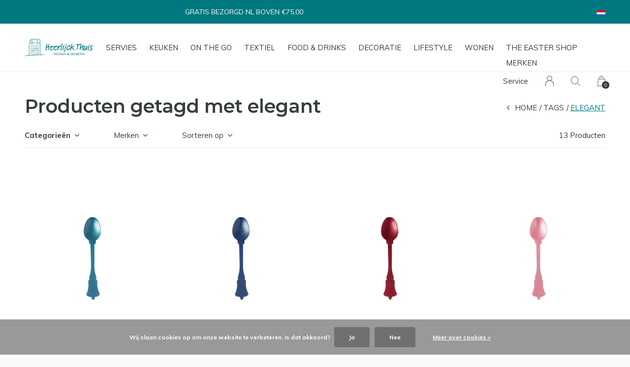

--- FILE ---
content_type: text/html;charset=utf-8
request_url: https://www.heerlijckthuis.nl/nl/tags/elegant/
body_size: 9814
content:
<!doctype html>
<html lang="nl" dir="ltr" class="  h-white     white ">
	<head>
    
        
    <meta charset="utf-8"/>
<!-- [START] 'blocks/head.rain' -->
<!--

  (c) 2008-2026 Lightspeed Netherlands B.V.
  http://www.lightspeedhq.com
  Generated: 24-01-2026 @ 04:26:55

-->
<link rel="canonical" href="https://www.heerlijckthuis.nl/nl/tags/elegant/"/>
<link rel="alternate" href="https://www.heerlijckthuis.nl/nl/index.rss" type="application/rss+xml" title="Nieuwe producten"/>
<link href="https://cdn.webshopapp.com/assets/cookielaw.css?2025-02-20" rel="stylesheet" type="text/css"/>
<meta name="robots" content="noodp,noydir"/>
<meta property="og:url" content="https://www.heerlijckthuis.nl/nl/tags/elegant/?source=facebook"/>
<meta property="og:site_name" content="Heerlijck Thuis"/>
<meta property="og:title" content="elegant"/>
<!--[if lt IE 9]>
<script src="https://cdn.webshopapp.com/assets/html5shiv.js?2025-02-20"></script>
<![endif]-->
<!-- [END] 'blocks/head.rain' -->
    
		<meta charset="utf-8">
		<meta http-equiv="x-ua-compatible" content="ie=edge">
		<title>elegant - Heerlijck Thuis</title>
		<meta name="description" content="">
		<meta name="keywords" content="elegant, heerlijck thuis, heerlijck, thuis, venlo, cadeau, servies, keuken, decor, decoratie, klaasstraat">
		<meta name="theme-color" content="#ffffff">
		<meta name="MobileOptimized" content="320">
		<meta name="HandheldFriendly" content="true">
		<meta name="viewport" content="width=device-width, initial-scale=1, maximum-scale=1, viewport-fit=cover, target-densitydpi=device-dpi, shrink-to-fit=no">
		<meta name="author" content="https://www.dmws.nl">
		<link rel="preload" href="https://fonts.googleapis.com/css?family=Muli:300,400,500,600,700,800,900%7CMontserrat:300,400,500,600,700,800,900" as="style">
		<link rel="preload" as="style" href="https://cdn.webshopapp.com/shops/263813/themes/156623/assets/screen.css?2026010521315120210105103727?172">
    <link rel="preload" as="style" href="https://cdn.webshopapp.com/shops/263813/themes/156623/assets/settings.css?2026010521315120210105103727">
    <link rel="preload" as="style" href="https://cdn.webshopapp.com/shops/263813/themes/156623/assets/theme-corners.css?2026010521315120210105103727">		<link rel="preload" as="style" href="https://cdn.webshopapp.com/shops/263813/themes/156623/assets/custom.css?2026010521315120210105103727">
		<link rel="preload" as="font" href="https://cdn.webshopapp.com/shops/263813/themes/156623/assets/icomoon.woff2?2026010521315120210105103727">
		<link rel="preload" as="script" href="https://cdn.webshopapp.com/assets/jquery-1-9-1.js?2025-02-20">
		<link rel="preload" as="script" href="https://cdn.webshopapp.com/assets/jquery-ui-1-10-1.js?2025-02-20">
		<link rel="preload" as="script" href="https://cdn.webshopapp.com/assets/gui.js?2025-02-20">	
		<link rel="preload" as="script" href="https://cdn.webshopapp.com/shops/263813/themes/156623/assets/scripts.js?2026010521315120210105103727">
		<!--link rel="preload" as="script" href="https://cdn.webshopapp.com/shops/263813/themes/156623/assets/custom.js?2026010521315120210105103727?905"-->
    <link rel="preload" as="script" href="https://cdn.webshopapp.com/shops/263813/themes/156623/assets/global.js?2026010521315120210105103727">
    <link href="https://fonts.googleapis.com/css?family=Muli:300,400,500,600,700,800,900%7CMontserrat:300,400,500,600,700,800,900" rel="stylesheet" type="text/css">
		<link rel="stylesheet" media="all" href="https://cdn.webshopapp.com/shops/263813/themes/156623/assets/screen.css?2026010521315120210105103727?9">
    <link rel="stylesheet" media="all" href="https://cdn.webshopapp.com/shops/263813/themes/156623/assets/settings.css?2026010521315120210105103727">
    <link rel="stylesheet" media="all" href="https://cdn.webshopapp.com/shops/263813/themes/156623/assets/theme-corners.css?2026010521315120210105103727">		<link rel="stylesheet" media="all" href="https://cdn.webshopapp.com/shops/263813/themes/156623/assets/custom.css?2026010521315120210105103727">
    		<link rel="icon" type="image/x-icon" href="https://cdn.webshopapp.com/shops/263813/themes/156623/v/2663626/assets/favicon.png?20250620162213">
		<link rel="apple-touch-icon" href="https://cdn.webshopapp.com/shops/263813/themes/156623/v/2663626/assets/favicon.png?20250620162213">
		<link rel="mask-icon" href="https://cdn.webshopapp.com/shops/263813/themes/156623/v/2663626/assets/favicon.png?20250620162213" color="#383838">
		<link rel="manifest" href="https://cdn.webshopapp.com/shops/263813/themes/156623/assets/manifest.json?2026010521315120210105103727">
		<link rel="preconnect" href="https://ajax.googleapis.com">
		<link rel="preconnect" href="https://cdn.webshopapp.com/">
		<link rel="preconnect" href="https://cdn.webshopapp.com/">	
		<link rel="preconnect" href="https://fonts.googleapis.com">
		<link rel="preconnect" href="https://fonts.gstatic.com" crossorigin>
		<link rel="dns-prefetch" href="https://ajax.googleapis.com">
		<link rel="dns-prefetch" href="https://cdn.webshopapp.com/">
		<link rel="dns-prefetch" href="https://cdn.webshopapp.com/">	
		<link rel="dns-prefetch" href="https://fonts.googleapis.com">
		<link rel="dns-prefetch" href="https://fonts.gstatic.com" crossorigin>
		<meta name="msapplication-config" content="https://cdn.webshopapp.com/shops/263813/themes/156623/assets/browserconfig.xml?2026010521315120210105103727">
<meta property="og:title" content="elegant">
<meta property="og:type" content="website"> 
<meta property="og:description" content="">
<meta property="og:site_name" content="Heerlijck Thuis">
<meta property="og:url" content="https://www.heerlijckthuis.nl/">
<meta property="og:image" content="https://cdn.webshopapp.com/shops/263813/themes/156623/v/2663752/assets/hero-image.jpg?20251101001229">
<meta name="twitter:title" content="elegant">
<meta name="twitter:description" content="">
<meta name="twitter:site" content="Heerlijck Thuis">
<meta name="twitter:card" content="https://cdn.webshopapp.com/shops/263813/themes/156623/v/2663663/assets/logo.png?20250620170455">
<meta name="twitter:image" content="https://cdn.webshopapp.com/shops/263813/themes/156623/v/2663752/assets/hero-image.jpg?20251101001229">
<script type="application/ld+json">
  [
        {
      "@context": "http://schema.org/",
      "@type": "Organization",
      "url": "https://www.heerlijckthuis.nl/",
      "name": "Heerlijck Thuis",
      "legalName": "Heerlijck Thuis",
      "description": "",
      "logo": "https://cdn.webshopapp.com/shops/263813/themes/156623/v/2663663/assets/logo.png?20250620170455",
      "image": "https://cdn.webshopapp.com/shops/263813/themes/156623/v/2663752/assets/hero-image.jpg?20251101001229",
      "contactPoint": {
        "@type": "ContactPoint",
        "contactType": "Customer service",
        "telephone": "+31 77 3513008"
      },
      "address": {
        "@type": "PostalAddress",
        "streetAddress": "Klaasstraat 13",
        "addressLocality": "Nederland",
        "postalCode": "5911 JM Venlo",
        "addressCountry": "NL"
      }
         
    },
    { 
      "@context": "http://schema.org", 
      "@type": "WebSite", 
      "url": "https://www.heerlijckthuis.nl/", 
      "name": "Heerlijck Thuis",
      "description": "",
      "author": [
        {
          "@type": "Organization",
          "url": "https://www.dmws.nl/",
          "name": "DMWS B.V.",
          "address": {
            "@type": "PostalAddress",
            "streetAddress": "Klokgebouw 195 (Strijp-S)",
            "addressLocality": "Eindhoven",
            "addressRegion": "NB",
            "postalCode": "5617 AB",
            "addressCountry": "NL"
          }
        }
      ]
    }
  ]
</script>        	</head>
	<body>
    <ul class="hidden-data hidden"><li>263813</li><li>156623</li><li>nee</li><li>nl</li><li>live</li><li>info//heerlijckthuis/nl</li><li>https://www.heerlijckthuis.nl/nl/</li></ul><div id="root"><header id="top"><p id="logo"><a href="https://www.heerlijckthuis.nl/nl/" accesskey="h"><img src="https://cdn.webshopapp.com/shops/263813/themes/156623/v/2663625/assets/logo-dark.png?20250620161956" alt="Heerlijck Thuis" width="250" height="45" class="inv"><img src="https://cdn.webshopapp.com/shops/263813/themes/156623/v/2663627/assets/logo-light.png?20250620162258" alt="Heerlijck Thuis" width="250" height="45"></a></p><nav id="skip"><ul><li><a href="#nav" accesskey="n">Ga naar navigatie (n)</a></li><li><a href="#content" accesskey="c">Ga naar inhoud (c)</a></li><li><a href="#footer" accesskey="f">Ga naar footer (f)</a></li></ul></nav><nav id="nav" aria-label="Menu"><ul class="text-uppercase"><li class=""><a href="https://www.heerlijckthuis.nl/nl/servies/">Servies</a><ul class="mega"><li class="img"><img src="https://cdn.webshopapp.com/shops/263813/themes/156623/assets/preload.gif?2026010521315120210105103727" data-src="https://cdn.webshopapp.com/shops/263813/themes/156623/v/2663628/assets/menu-image.jpg?20250620162700" alt="Heerlijck Thuis" width="455" height="455"></li><li><a href="https://www.heerlijckthuis.nl/nl/servies/bekers-mokken/">bekers &amp; mokken</a><ul><li><a href="https://www.heerlijckthuis.nl/nl/servies/bekers-mokken/melamine/">melamine</a></li><li><a href="https://www.heerlijckthuis.nl/nl/servies/bekers-mokken/asian/">Asian</a></li></ul></li><li><a href="https://www.heerlijckthuis.nl/nl/servies/borden/">borden</a><ul><li><a href="https://www.heerlijckthuis.nl/nl/servies/borden/melamine/">melamine</a></li><li><a href="https://www.heerlijckthuis.nl/nl/servies/borden/sushi/">sushi</a></li><li><a href="https://www.heerlijckthuis.nl/nl/servies/borden/acryl/">acryl</a></li><li><a href="https://www.heerlijckthuis.nl/nl/servies/borden/asian/">Asian</a></li></ul></li><li><a href="https://www.heerlijckthuis.nl/nl/servies/botervloten/">botervloten</a><ul><li><a href="https://www.heerlijckthuis.nl/nl/servies/botervloten/melamine/">melamine</a></li></ul></li><li><a href="https://www.heerlijckthuis.nl/nl/servies/collectors/">collector&#039;s</a></li><li><a href="https://www.heerlijckthuis.nl/nl/servies/eierdoppen/">eierdoppen</a><ul><li><a href="https://www.heerlijckthuis.nl/nl/servies/eierdoppen/melamine/">melamine</a></li></ul></li><li><a href="https://www.heerlijckthuis.nl/nl/servies/glazen/">glazen</a><ul><li><a href="https://www.heerlijckthuis.nl/nl/servies/glazen/acryl/">acryl</a></li></ul></li><li><a href="https://www.heerlijckthuis.nl/nl/servies/kandelaar/">kandelaar</a></li><li><a href="https://www.heerlijckthuis.nl/nl/servies/kannen/">kannen</a><ul><li><a href="https://www.heerlijckthuis.nl/nl/servies/kannen/acryl/">acryl</a></li><li><a href="https://www.heerlijckthuis.nl/nl/servies/kannen/melamine/">melamine</a></li><li><a href="https://www.heerlijckthuis.nl/nl/servies/kannen/asian/">Asian</a></li></ul></li><li><a href="https://www.heerlijckthuis.nl/nl/servies/kommen/">kommen</a><ul><li><a href="https://www.heerlijckthuis.nl/nl/servies/kommen/melamine/">melamine</a></li><li><a href="https://www.heerlijckthuis.nl/nl/servies/kommen/sushi/">sushi</a></li><li><a href="https://www.heerlijckthuis.nl/nl/servies/kommen/asian/">Asian</a></li><li><a href="https://www.heerlijckthuis.nl/nl/servies/kommen/resin/">resin</a></li></ul></li><li><a href="https://www.heerlijckthuis.nl/nl/servies/ovenschalen/">ovenschalen</a></li><li><a href="https://www.heerlijckthuis.nl/nl/servies/saladekommen/">saladekommen</a></li><li><a href="https://www.heerlijckthuis.nl/nl/servies/schalen/">schalen</a><ul><li><a href="https://www.heerlijckthuis.nl/nl/servies/schalen/asian/">Asian</a></li></ul></li><li><a href="https://www.heerlijckthuis.nl/nl/servies/serveerschalen/">serveerschalen</a><ul><li><a href="https://www.heerlijckthuis.nl/nl/servies/serveerschalen/melamine/">melamine</a></li></ul></li><li><a href="https://www.heerlijckthuis.nl/nl/servies/matcha-kom/">matcha kom</a><ul><li><a href="https://www.heerlijckthuis.nl/nl/servies/matcha-kom/asian/">Asian</a></li></ul></li><li><a href="https://www.heerlijckthuis.nl/nl/servies/suikerpotten/">suikerpotten</a></li><li><a href="https://www.heerlijckthuis.nl/nl/servies/taartplateaus/">taartplateaus</a></li><li><a href="https://www.heerlijckthuis.nl/nl/servies/tapasschalen/">tapasschalen</a></li><li><a href="https://www.heerlijckthuis.nl/nl/servies/theepotten/">theepotten</a></li><li><a href="https://www.heerlijckthuis.nl/nl/servies/theetipjes/">theetipjes</a><ul><li><a href="https://www.heerlijckthuis.nl/nl/servies/theetipjes/melamine/">melamine</a></li><li><a href="https://www.heerlijckthuis.nl/nl/servies/theetipjes/asian/">Asian</a></li></ul></li><li><a href="https://www.heerlijckthuis.nl/nl/servies/theezeefjes/">theezeefjes</a></li><li><a href="https://www.heerlijckthuis.nl/nl/servies/tinys/">tiny&#039;s</a></li><li><a href="https://www.heerlijckthuis.nl/nl/servies/voorraadpotten/">voorraadpotten</a></li><li><a href="https://www.heerlijckthuis.nl/nl/servies/sushi/">sushi</a><ul><li><a href="https://www.heerlijckthuis.nl/nl/servies/sushi/asian/">Asian</a></li></ul></li><li><a href="https://www.heerlijckthuis.nl/nl/servies/overige/">overige</a></li></ul></li><li class=""><a href="https://www.heerlijckthuis.nl/nl/keuken/">Keuken</a><ul class="mega"><li class="img"><img src="https://cdn.webshopapp.com/shops/263813/themes/156623/assets/preload.gif?2026010521315120210105103727" data-src="https://cdn.webshopapp.com/shops/263813/themes/156623/v/2663628/assets/menu-image.jpg?20250620162700" alt="Heerlijck Thuis" width="455" height="455"></li><li><a href="https://www.heerlijckthuis.nl/nl/keuken/bestek/">bestek</a><ul><li><a href="https://www.heerlijckthuis.nl/nl/keuken/bestek/melamine/">melamine</a></li><li><a href="https://www.heerlijckthuis.nl/nl/keuken/bestek/chopsticks/">chopsticks</a></li><li><a href="https://www.heerlijckthuis.nl/nl/keuken/bestek/acryl/">acryl</a></li><li><a href="https://www.heerlijckthuis.nl/nl/keuken/bestek/asian/">Asian</a></li><li><a href="https://www.heerlijckthuis.nl/nl/keuken/bestek/resin/">resin</a></li></ul></li><li><a href="https://www.heerlijckthuis.nl/nl/keuken/blikken/">blikken</a><ul><li><a href="https://www.heerlijckthuis.nl/nl/keuken/blikken/theeblik/">theeblik</a></li></ul></li><li><a href="https://www.heerlijckthuis.nl/nl/keuken/dienbladen/">dienbladen</a></li><li><a href="https://www.heerlijckthuis.nl/nl/keuken/foodboxes/">foodboxes</a></li><li><a href="https://www.heerlijckthuis.nl/nl/keuken/keukenaccessoire/">keukenaccessoire</a></li><li><a href="https://www.heerlijckthuis.nl/nl/keuken/lunchbox/">lunchbox</a></li><li><a href="https://www.heerlijckthuis.nl/nl/keuken/onderzetters/">onderzetters</a></li><li><a href="https://www.heerlijckthuis.nl/nl/keuken/ovenschalen/">ovenschalen</a></li><li><a href="https://www.heerlijckthuis.nl/nl/keuken/placemats/">placemats</a></li><li><a href="https://www.heerlijckthuis.nl/nl/keuken/planken/">planken</a></li><li><a href="https://www.heerlijckthuis.nl/nl/keuken/servetten/">servetten</a></li><li><a href="https://www.heerlijckthuis.nl/nl/keuken/thermoskannen/">thermoskannen</a></li></ul></li><li class=""><a href="https://www.heerlijckthuis.nl/nl/on-the-go/">On the go</a><ul class="mega"><li class="img"><img src="https://cdn.webshopapp.com/shops/263813/themes/156623/assets/preload.gif?2026010521315120210105103727" data-src="https://cdn.webshopapp.com/shops/263813/themes/156623/v/2663628/assets/menu-image.jpg?20250620162700" alt="Heerlijck Thuis" width="455" height="455"></li><li><a href="https://www.heerlijckthuis.nl/nl/on-the-go/thermosflessen/">thermosflessen</a></li><li><a href="https://www.heerlijckthuis.nl/nl/on-the-go/thermosbekers/">thermosbekers</a></li><li><a href="https://www.heerlijckthuis.nl/nl/on-the-go/lunchboxen/">lunchboxen</a></li><li><a href="https://www.heerlijckthuis.nl/nl/on-the-go/strandlakens/">strandlakens</a></li><li><a href="https://www.heerlijckthuis.nl/nl/on-the-go/bekers/">bekers</a></li></ul></li><li class=""><a href="https://www.heerlijckthuis.nl/nl/textiel/">Textiel</a><ul class="mega"><li class="img"><img src="https://cdn.webshopapp.com/shops/263813/themes/156623/assets/preload.gif?2026010521315120210105103727" data-src="https://cdn.webshopapp.com/shops/263813/themes/156623/v/2663628/assets/menu-image.jpg?20250620162700" alt="Heerlijck Thuis" width="455" height="455"></li><li><a href="https://www.heerlijckthuis.nl/nl/textiel/ovenwanten/">ovenwanten</a></li><li><a href="https://www.heerlijckthuis.nl/nl/textiel/schorten/">schorten</a></li><li><a href="https://www.heerlijckthuis.nl/nl/textiel/tafellakens/">tafellakens</a></li><li><a href="https://www.heerlijckthuis.nl/nl/textiel/tafellinnen/">tafellinnen</a></li><li><a href="https://www.heerlijckthuis.nl/nl/textiel/theedoeken/">theedoeken</a></li></ul></li><li class="scroll"><a href="https://www.heerlijckthuis.nl/nl/food-drinks/">Food &amp; drinks</a></li><li class=""><a href="https://www.heerlijckthuis.nl/nl/decoratie/">Decoratie</a><ul class="mega"><li class="img"><img src="https://cdn.webshopapp.com/shops/263813/themes/156623/assets/preload.gif?2026010521315120210105103727" data-src="https://cdn.webshopapp.com/shops/263813/themes/156623/v/2663628/assets/menu-image.jpg?20250620162700" alt="Heerlijck Thuis" width="455" height="455"></li><li><a href="https://www.heerlijckthuis.nl/nl/decoratie/engelen/">engelen</a></li><li><a href="https://www.heerlijckthuis.nl/nl/decoratie/kaarsen/">kaarsen</a><ul><li><a href="https://www.heerlijckthuis.nl/nl/decoratie/kaarsen/led/">LED</a></li></ul></li><li><a href="https://www.heerlijckthuis.nl/nl/decoratie/kandelaars-lantaarns/">kandelaars &amp; lantaarns</a></li><li><a href="https://www.heerlijckthuis.nl/nl/decoratie/kerst/">kerst</a></li><li><a href="https://www.heerlijckthuis.nl/nl/decoratie/manden/">manden</a></li><li><a href="https://www.heerlijckthuis.nl/nl/decoratie/pasen/">pasen</a></li><li><a href="https://www.heerlijckthuis.nl/nl/decoratie/vazen/">vazen</a></li><li><a href="https://www.heerlijckthuis.nl/nl/decoratie/waxinelichthouders/">waxinelichthouders</a></li></ul></li><li class=""><a href="https://www.heerlijckthuis.nl/nl/lifestyle/">Lifestyle</a><ul class="mega"><li class="img"><img src="https://cdn.webshopapp.com/shops/263813/themes/156623/assets/preload.gif?2026010521315120210105103727" data-src="https://cdn.webshopapp.com/shops/263813/themes/156623/v/2663628/assets/menu-image.jpg?20250620162700" alt="Heerlijck Thuis" width="455" height="455"></li><li><a href="https://www.heerlijckthuis.nl/nl/lifestyle/accessoires/">accessoires</a><ul><li><a href="https://www.heerlijckthuis.nl/nl/lifestyle/accessoires/reizen/">reizen</a></li><li><a href="https://www.heerlijckthuis.nl/nl/lifestyle/accessoires/sjaals/">sjaals</a></li><li><a href="https://www.heerlijckthuis.nl/nl/lifestyle/accessoires/tassen/">tassen</a></li></ul></li><li><a href="https://www.heerlijckthuis.nl/nl/lifestyle/body/">body</a></li><li><a href="https://www.heerlijckthuis.nl/nl/lifestyle/boeken/">boeken</a></li><li><a href="https://www.heerlijckthuis.nl/nl/lifestyle/kaarsen/">kaarsen</a><ul><li><a href="https://www.heerlijckthuis.nl/nl/lifestyle/kaarsen/geurkaarsen/">geurkaarsen</a></li><li><a href="https://www.heerlijckthuis.nl/nl/lifestyle/kaarsen/led/">LED</a></li></ul></li><li><a href="https://www.heerlijckthuis.nl/nl/lifestyle/kandelaars-lantaarns/">kandelaars &amp; lantaarns</a></li><li><a href="https://www.heerlijckthuis.nl/nl/lifestyle/partytime/">partytime</a></li><li><a href="https://www.heerlijckthuis.nl/nl/lifestyle/posters/">posters</a></li><li><a href="https://www.heerlijckthuis.nl/nl/lifestyle/sieraden/">sieraden</a></li><li><a href="https://www.heerlijckthuis.nl/nl/lifestyle/stationary/">stationary</a><ul><li><a href="https://www.heerlijckthuis.nl/nl/lifestyle/stationary/agendas-weekplanners/">agenda&#039;s - weekplanners</a></li><li><a href="https://www.heerlijckthuis.nl/nl/lifestyle/stationary/kaarten/">kaarten</a></li><li><a href="https://www.heerlijckthuis.nl/nl/lifestyle/stationary/kerstkaarten/">kerstkaarten</a></li><li><a href="https://www.heerlijckthuis.nl/nl/lifestyle/stationary/verpakking/">verpakking</a></li><li><a href="https://www.heerlijckthuis.nl/nl/lifestyle/stationary/posters/">posters</a></li><li><a href="https://www.heerlijckthuis.nl/nl/lifestyle/stationary/art-blocks-bricks/">art blocks &amp; bricks</a></li></ul></li><li><a href="https://www.heerlijckthuis.nl/nl/lifestyle/tassen/">tassen</a></li></ul></li><li class=""><a href="https://www.heerlijckthuis.nl/nl/wonen/">Wonen</a><ul class="mega"><li class="img"><img src="https://cdn.webshopapp.com/shops/263813/themes/156623/assets/preload.gif?2026010521315120210105103727" data-src="https://cdn.webshopapp.com/shops/263813/themes/156623/v/2663628/assets/menu-image.jpg?20250620162700" alt="Heerlijck Thuis" width="455" height="455"></li><li><a href="https://www.heerlijckthuis.nl/nl/wonen/kussens/">kussens</a></li><li><a href="https://www.heerlijckthuis.nl/nl/wonen/lampen/">lampen</a><ul><li><a href="https://www.heerlijckthuis.nl/nl/wonen/lampen/led/">LED</a></li></ul></li><li><a href="https://www.heerlijckthuis.nl/nl/wonen/manden/">manden</a></li><li><a href="https://www.heerlijckthuis.nl/nl/wonen/plaids/">plaids</a></li><li><a href="https://www.heerlijckthuis.nl/nl/wonen/tuin/">tuin</a></li><li><a href="https://www.heerlijckthuis.nl/nl/wonen/vloerkleden-matten/">vloerkleden &amp; matten</a></li></ul></li><li class="scroll"><a href="https://www.heerlijckthuis.nl/nl/the-easter-shop/">the Easter shop</a></li><li><a href="https://www.heerlijckthuis.nl/nl/brands/" title="Merken">Merken</a></li></ul><ul><li><a accesskey="5" href="https://www.heerlijckthuis.nl/nl/service/">Service</a><em>(4)</em></li><li><a accesskey="6" href="https://www.heerlijckthuis.nl/nl/account/"><i class="icon-user"></i><span class="hidden"> Log in</span></a><em>(5)</em><li><a accesskey="7" href="./"><i class="icon-zoom"></i><span class="hidden">Zoeken</span></a><em>(6)</em></li><li class="cart"><a accesskey="8" href="https://www.heerlijckthuis.nl/nl/cart/"><i class="icon-cart"></i><span class="hidden">Winkelwagen</span><span>0</span></a><em>(7)</em></li><li class="lang"><a class="nl" accesskey="9" href="./"><img src="https://cdn.webshopapp.com/shops/263813/themes/156623/assets/flag-nl.svg?2026010521315120210105103727" alt="Nederlands" width="18" height="12"><span class="hidden">Taal</span></a><em>(9)</em><ul><li><a href="https://www.heerlijckthuis.nl/nl/go/category/"><img src="https://cdn.webshopapp.com/shops/263813/themes/156623/assets/flag-nl.svg?2026010521315120210105103727" alt="Nederlands" width="18" height="12"><span>Nederlands</span></a></li><li><a href="https://www.heerlijckthuis.nl/de/go/category/"><img src="https://cdn.webshopapp.com/shops/263813/themes/156623/assets/flag-de.svg?2026010521315120210105103727" alt="Deutsch" width="18" height="12"><span>Deutsch</span></a></li><li><a href="https://www.heerlijckthuis.nl/en/go/category/"><img src="https://cdn.webshopapp.com/shops/263813/themes/156623/assets/flag-en.svg?2026010521315120210105103727" alt="English" width="18" height="12"><span>English</span></a></li></ul></li></ul></nav><form action="https://www.heerlijckthuis.nl/nl/search/" method="get" id="formSearch"><p><label for="q">Zoeken</label><input type="search" id="q" name="q" value="" autocomplete="off" required><button type="submit">Zoeken</button></p></form><div class="subheader"><div class="owlSlider"><div class="item">GRATIS BEZORGD NL BOVEN €75,00</div><div class="item">BINNEN 1-3 WERKDAGEN VERSTUURD*</div><div class="item">14 DAGEN RETOUR GARANTIE</div><div class="item">WIJ PAKKEN HET GRAAG MOOI VOOR JE IN!</div></div><li class="language-widget"><a class="nl" accesskey="9"><img src="https://cdn.webshopapp.com/shops/263813/themes/156623/assets/flag-nl.svg?2026010521315120210105103727" alt="Nederlands" width="18" height="12"><span class="hidden">Taal</span></a><ul><li><a href="https://www.heerlijckthuis.nl/nl/go/category/"><img src="https://cdn.webshopapp.com/shops/263813/themes/156623/assets/flag-nl.svg?2026010521315120210105103727" alt="Nederlands" width="18" height="12"><span>Nederlands</span></a></li><li><a href="https://www.heerlijckthuis.nl/de/go/category/"><img src="https://cdn.webshopapp.com/shops/263813/themes/156623/assets/flag-de.svg?2026010521315120210105103727" alt="Deutsch" width="18" height="12"><span>Deutsch</span></a></li><li><a href="https://www.heerlijckthuis.nl/en/go/category/"><img src="https://cdn.webshopapp.com/shops/263813/themes/156623/assets/flag-en.svg?2026010521315120210105103727" alt="English" width="18" height="12"><span>English</span></a></li></ul></li></div></header><main id="content" class="light p-enabled  "><article class=""><h1 class="m10">Producten getagd met elegant</h1></article><article class="module-box no-img"><nav class="nav-sticky"><ul><li><a href="https://www.heerlijckthuis.nl/nl/">Home</a></li><li><a href="https://www.heerlijckthuis.nl/nl/tags/">Tags</a></li><li>elegant</li></ul></nav><form action="https://www.heerlijckthuis.nl/nl/tags/elegant/" method="get" class="form-filter" id="formFilter"><input type="hidden" name="limit" value="24" id="filter_form_limit_active" /><input type="hidden" name="sort" value="newest" id="filter_form_sort_active" /><input type="hidden" name="max" value="35" id="filter_form_max_active" /><input type="hidden" name="min" value="0" id="filter_form_min_active" /><ul class="list-filter" aria-label="Filters"><li class="strong tablet-hide"><a href="./">Categorieën</a><ul><li><a href="https://www.heerlijckthuis.nl/nl/servies/">Servies <span>(2041)</span></a><ul><li><a href="https://www.heerlijckthuis.nl/nl/servies/bekers-mokken/">bekers &amp; mokken <span>(711)</span></a><ul><li><a href="https://www.heerlijckthuis.nl/nl/servies/bekers-mokken/melamine/">melamine <span>(344)</span></a></li><li><a href="https://www.heerlijckthuis.nl/nl/servies/bekers-mokken/asian/">Asian <span>(17)</span></a></li></ul></li><li><a href="https://www.heerlijckthuis.nl/nl/servies/borden/">borden <span>(516)</span></a><ul><li><a href="https://www.heerlijckthuis.nl/nl/servies/borden/melamine/">melamine <span>(191)</span></a></li><li><a href="https://www.heerlijckthuis.nl/nl/servies/borden/sushi/">sushi <span>(3)</span></a></li><li><a href="https://www.heerlijckthuis.nl/nl/servies/borden/acryl/">acryl <span>(6)</span></a></li><li><a href="https://www.heerlijckthuis.nl/nl/servies/borden/asian/">Asian <span>(27)</span></a></li></ul></li><li><a href="https://www.heerlijckthuis.nl/nl/servies/botervloten/">botervloten <span>(19)</span></a><ul><li><a href="https://www.heerlijckthuis.nl/nl/servies/botervloten/melamine/">melamine <span>(0)</span></a></li></ul></li><li><a href="https://www.heerlijckthuis.nl/nl/servies/collectors/">collector&#039;s <span>(14)</span></a></li><li><a href="https://www.heerlijckthuis.nl/nl/servies/eierdoppen/">eierdoppen <span>(21)</span></a><ul><li><a href="https://www.heerlijckthuis.nl/nl/servies/eierdoppen/melamine/">melamine <span>(4)</span></a></li></ul></li><li><a href="https://www.heerlijckthuis.nl/nl/servies/glazen/">glazen <span>(23)</span></a><ul><li><a href="https://www.heerlijckthuis.nl/nl/servies/glazen/acryl/">acryl <span>(21)</span></a></li></ul></li><li><a href="https://www.heerlijckthuis.nl/nl/servies/kandelaar/">kandelaar <span>(1)</span></a></li><li><a href="https://www.heerlijckthuis.nl/nl/servies/kannen/">kannen <span>(49)</span></a><ul><li><a href="https://www.heerlijckthuis.nl/nl/servies/kannen/acryl/">acryl <span>(1)</span></a></li><li><a href="https://www.heerlijckthuis.nl/nl/servies/kannen/melamine/">melamine <span>(0)</span></a></li><li><a href="https://www.heerlijckthuis.nl/nl/servies/kannen/asian/">Asian <span>(2)</span></a></li></ul></li><li><a href="https://www.heerlijckthuis.nl/nl/servies/kommen/">kommen <span>(448)</span></a><ul><li><a href="https://www.heerlijckthuis.nl/nl/servies/kommen/melamine/">melamine <span>(152)</span></a></li><li><a href="https://www.heerlijckthuis.nl/nl/servies/kommen/sushi/">sushi <span>(32)</span></a></li><li><a href="https://www.heerlijckthuis.nl/nl/servies/kommen/asian/">Asian <span>(50)</span></a></li><li><a href="https://www.heerlijckthuis.nl/nl/servies/kommen/resin/">resin <span>(0)</span></a></li></ul></li><li><a href="https://www.heerlijckthuis.nl/nl/servies/ovenschalen/">ovenschalen <span>(28)</span></a></li><li><a href="https://www.heerlijckthuis.nl/nl/servies/saladekommen/">saladekommen <span>(2)</span></a></li><li><a href="https://www.heerlijckthuis.nl/nl/servies/schalen/">schalen <span>(87)</span></a><ul><li><a href="https://www.heerlijckthuis.nl/nl/servies/schalen/asian/">Asian <span>(25)</span></a></li></ul></li><li><a href="https://www.heerlijckthuis.nl/nl/servies/serveerschalen/">serveerschalen <span>(35)</span></a><ul><li><a href="https://www.heerlijckthuis.nl/nl/servies/serveerschalen/melamine/">melamine <span>(10)</span></a></li></ul></li><li><a href="https://www.heerlijckthuis.nl/nl/servies/matcha-kom/">matcha kom <span>(29)</span></a><ul><li><a href="https://www.heerlijckthuis.nl/nl/servies/matcha-kom/asian/">Asian <span>(12)</span></a></li></ul></li><li><a href="https://www.heerlijckthuis.nl/nl/servies/suikerpotten/">suikerpotten <span>(8)</span></a></li><li><a href="https://www.heerlijckthuis.nl/nl/servies/taartplateaus/">taartplateaus <span>(11)</span></a></li><li><a href="https://www.heerlijckthuis.nl/nl/servies/tapasschalen/">tapasschalen <span>(0)</span></a></li><li><a href="https://www.heerlijckthuis.nl/nl/servies/theepotten/">theepotten <span>(26)</span></a></li><li><a href="https://www.heerlijckthuis.nl/nl/servies/theetipjes/">theetipjes <span>(47)</span></a><ul><li><a href="https://www.heerlijckthuis.nl/nl/servies/theetipjes/melamine/">melamine <span>(0)</span></a></li><li><a href="https://www.heerlijckthuis.nl/nl/servies/theetipjes/asian/">Asian <span>(3)</span></a></li></ul></li><li><a href="https://www.heerlijckthuis.nl/nl/servies/theezeefjes/">theezeefjes <span>(5)</span></a></li><li><a href="https://www.heerlijckthuis.nl/nl/servies/tinys/">tiny&#039;s <span>(6)</span></a></li><li><a href="https://www.heerlijckthuis.nl/nl/servies/voorraadpotten/">voorraadpotten <span>(9)</span></a></li><li><a href="https://www.heerlijckthuis.nl/nl/servies/sushi/">sushi <span>(20)</span></a><ul><li><a href="https://www.heerlijckthuis.nl/nl/servies/sushi/asian/">Asian <span>(26)</span></a></li></ul></li><li><a href="https://www.heerlijckthuis.nl/nl/servies/overige/">overige <span>(22)</span></a></li></ul></li><li><a href="https://www.heerlijckthuis.nl/nl/keuken/">Keuken <span>(799)</span></a><ul><li><a href="https://www.heerlijckthuis.nl/nl/keuken/bestek/">bestek <span>(250)</span></a><ul><li><a href="https://www.heerlijckthuis.nl/nl/keuken/bestek/melamine/">melamine <span>(136)</span></a></li><li><a href="https://www.heerlijckthuis.nl/nl/keuken/bestek/chopsticks/">chopsticks <span>(33)</span></a></li><li><a href="https://www.heerlijckthuis.nl/nl/keuken/bestek/acryl/">acryl <span>(12)</span></a></li><li><a href="https://www.heerlijckthuis.nl/nl/keuken/bestek/asian/">Asian <span>(9)</span></a></li><li><a href="https://www.heerlijckthuis.nl/nl/keuken/bestek/resin/">resin <span>(0)</span></a></li></ul></li><li><a href="https://www.heerlijckthuis.nl/nl/keuken/blikken/">blikken <span>(78)</span></a><ul><li><a href="https://www.heerlijckthuis.nl/nl/keuken/blikken/theeblik/">theeblik <span>(11)</span></a></li></ul></li><li><a href="https://www.heerlijckthuis.nl/nl/keuken/dienbladen/">dienbladen <span>(18)</span></a></li><li><a href="https://www.heerlijckthuis.nl/nl/keuken/foodboxes/">foodboxes <span>(8)</span></a></li><li><a href="https://www.heerlijckthuis.nl/nl/keuken/keukenaccessoire/">keukenaccessoire <span>(83)</span></a></li><li><a href="https://www.heerlijckthuis.nl/nl/keuken/lunchbox/">lunchbox <span>(4)</span></a></li><li><a href="https://www.heerlijckthuis.nl/nl/keuken/onderzetters/">onderzetters <span>(6)</span></a></li><li><a href="https://www.heerlijckthuis.nl/nl/keuken/ovenschalen/">ovenschalen <span>(51)</span></a></li><li><a href="https://www.heerlijckthuis.nl/nl/keuken/placemats/">placemats <span>(2)</span></a></li><li><a href="https://www.heerlijckthuis.nl/nl/keuken/planken/">planken <span>(6)</span></a></li><li><a href="https://www.heerlijckthuis.nl/nl/keuken/servetten/">servetten <span>(7)</span></a></li><li><a href="https://www.heerlijckthuis.nl/nl/keuken/thermoskannen/">thermoskannen <span>(31)</span></a></li></ul></li><li><a href="https://www.heerlijckthuis.nl/nl/on-the-go/">On the go <span>(190)</span></a><ul><li><a href="https://www.heerlijckthuis.nl/nl/on-the-go/thermosflessen/">thermosflessen <span>(95)</span></a></li><li><a href="https://www.heerlijckthuis.nl/nl/on-the-go/thermosbekers/">thermosbekers <span>(31)</span></a></li><li><a href="https://www.heerlijckthuis.nl/nl/on-the-go/lunchboxen/">lunchboxen <span>(28)</span></a></li><li><a href="https://www.heerlijckthuis.nl/nl/on-the-go/strandlakens/">strandlakens <span>(29)</span></a></li><li><a href="https://www.heerlijckthuis.nl/nl/on-the-go/bekers/">bekers <span>(14)</span></a></li></ul></li><li><a href="https://www.heerlijckthuis.nl/nl/textiel/">Textiel <span>(235)</span></a><ul><li><a href="https://www.heerlijckthuis.nl/nl/textiel/ovenwanten/">ovenwanten <span>(3)</span></a></li><li><a href="https://www.heerlijckthuis.nl/nl/textiel/schorten/">schorten <span>(9)</span></a></li><li><a href="https://www.heerlijckthuis.nl/nl/textiel/tafellakens/">tafellakens <span>(6)</span></a></li><li><a href="https://www.heerlijckthuis.nl/nl/textiel/tafellinnen/">tafellinnen <span>(94)</span></a></li><li><a href="https://www.heerlijckthuis.nl/nl/textiel/theedoeken/">theedoeken <span>(134)</span></a></li></ul></li><li><a href="https://www.heerlijckthuis.nl/nl/food-drinks/">Food &amp; drinks <span>(78)</span></a></li><li><a href="https://www.heerlijckthuis.nl/nl/decoratie/">Decoratie <span>(1108)</span></a><ul><li><a href="https://www.heerlijckthuis.nl/nl/decoratie/engelen/">engelen <span>(45)</span></a></li><li><a href="https://www.heerlijckthuis.nl/nl/decoratie/kaarsen/">kaarsen <span>(15)</span></a><ul><li><a href="https://www.heerlijckthuis.nl/nl/decoratie/kaarsen/led/">LED <span>(6)</span></a></li></ul></li><li><a href="https://www.heerlijckthuis.nl/nl/decoratie/kandelaars-lantaarns/">kandelaars &amp; lantaarns <span>(81)</span></a></li><li><a href="https://www.heerlijckthuis.nl/nl/decoratie/kerst/">kerst <span>(127)</span></a></li><li><a href="https://www.heerlijckthuis.nl/nl/decoratie/manden/">manden <span>(1)</span></a></li><li><a href="https://www.heerlijckthuis.nl/nl/decoratie/pasen/">pasen <span>(52)</span></a></li><li><a href="https://www.heerlijckthuis.nl/nl/decoratie/vazen/">vazen <span>(158)</span></a></li><li><a href="https://www.heerlijckthuis.nl/nl/decoratie/waxinelichthouders/">waxinelichthouders <span>(188)</span></a></li></ul></li><li><a href="https://www.heerlijckthuis.nl/nl/lifestyle/">Lifestyle <span>(313)</span></a><ul><li><a href="https://www.heerlijckthuis.nl/nl/lifestyle/accessoires/">accessoires <span>(46)</span></a><ul><li><a href="https://www.heerlijckthuis.nl/nl/lifestyle/accessoires/reizen/">reizen <span>(1)</span></a></li><li><a href="https://www.heerlijckthuis.nl/nl/lifestyle/accessoires/sjaals/">sjaals <span>(5)</span></a></li><li><a href="https://www.heerlijckthuis.nl/nl/lifestyle/accessoires/tassen/">tassen <span>(23)</span></a></li></ul></li><li><a href="https://www.heerlijckthuis.nl/nl/lifestyle/body/">body <span>(8)</span></a></li><li><a href="https://www.heerlijckthuis.nl/nl/lifestyle/boeken/">boeken <span>(12)</span></a></li><li><a href="https://www.heerlijckthuis.nl/nl/lifestyle/kaarsen/">kaarsen <span>(46)</span></a><ul><li><a href="https://www.heerlijckthuis.nl/nl/lifestyle/kaarsen/geurkaarsen/">geurkaarsen <span>(11)</span></a></li><li><a href="https://www.heerlijckthuis.nl/nl/lifestyle/kaarsen/led/">LED <span>(17)</span></a></li></ul></li><li><a href="https://www.heerlijckthuis.nl/nl/lifestyle/kandelaars-lantaarns/">kandelaars &amp; lantaarns <span>(0)</span></a></li><li><a href="https://www.heerlijckthuis.nl/nl/lifestyle/partytime/">partytime <span>(11)</span></a></li><li><a href="https://www.heerlijckthuis.nl/nl/lifestyle/posters/">posters <span>(2)</span></a></li><li><a href="https://www.heerlijckthuis.nl/nl/lifestyle/sieraden/">sieraden <span>(11)</span></a></li><li><a href="https://www.heerlijckthuis.nl/nl/lifestyle/stationary/">stationary <span>(90)</span></a><ul><li><a href="https://www.heerlijckthuis.nl/nl/lifestyle/stationary/agendas-weekplanners/">agenda&#039;s - weekplanners <span>(1)</span></a></li><li><a href="https://www.heerlijckthuis.nl/nl/lifestyle/stationary/kaarten/">kaarten <span>(39)</span></a></li><li><a href="https://www.heerlijckthuis.nl/nl/lifestyle/stationary/kerstkaarten/">kerstkaarten <span>(4)</span></a></li><li><a href="https://www.heerlijckthuis.nl/nl/lifestyle/stationary/verpakking/">verpakking <span>(7)</span></a></li><li><a href="https://www.heerlijckthuis.nl/nl/lifestyle/stationary/posters/">posters <span>(15)</span></a></li><li><a href="https://www.heerlijckthuis.nl/nl/lifestyle/stationary/art-blocks-bricks/">art blocks &amp; bricks <span>(6)</span></a></li></ul></li><li><a href="https://www.heerlijckthuis.nl/nl/lifestyle/tassen/">tassen <span>(73)</span></a></li></ul></li><li><a href="https://www.heerlijckthuis.nl/nl/wonen/">Wonen <span>(145)</span></a><ul><li><a href="https://www.heerlijckthuis.nl/nl/wonen/kussens/">kussens <span>(16)</span></a></li><li><a href="https://www.heerlijckthuis.nl/nl/wonen/lampen/">lampen <span>(64)</span></a><ul><li><a href="https://www.heerlijckthuis.nl/nl/wonen/lampen/led/">LED <span>(56)</span></a></li></ul></li><li><a href="https://www.heerlijckthuis.nl/nl/wonen/manden/">manden <span>(13)</span></a></li><li><a href="https://www.heerlijckthuis.nl/nl/wonen/plaids/">plaids <span>(52)</span></a></li><li><a href="https://www.heerlijckthuis.nl/nl/wonen/tuin/">tuin <span>(0)</span></a></li><li><a href="https://www.heerlijckthuis.nl/nl/wonen/vloerkleden-matten/">vloerkleden &amp; matten <span>(13)</span></a></li></ul></li><li><a href="https://www.heerlijckthuis.nl/nl/the-easter-shop/">the Easter shop <span>(73)</span></a></li></ul></li><li><a href="./">Merken</a><ul><li><label for="filter_0"><input type="radio" id="filter_0" name="brand" value="0"  checked>
            Alle merken</label></li><li><label for="filter_2906801"><input type="radio" id="filter_2906801" name="brand" value="2906801" >
            Sabre</label></li></ul></li><li><a href="./" data-sort="true">Sorteren op</a><p><span><label class="hidden" for="sort">Sorteren op:</label><select id="sortselect" name="sort"><option value="popular">Meest bekeken</option><option value="newest" selected="selected">Nieuwste producten</option><option value="lowest">Laagste prijs</option><option value="highest">Hoogste prijs</option><option value="asc">Naam oplopend</option><option value="desc">Naam aflopend</option></select></span></p></li><li class="text-right">13 Producten</li></ul></form><ul class="list-collection"><li class="product-snippet" data-image-size="410x610x" data-url="https://www.heerlijckthuis.nl/nl/thee-koffie-lepel-old-fashion-turquoise-qt.html?format=json"><figure><img src="https://cdn.webshopapp.com/shops/263813/files/270390589/410x610x2/sabre-thee-koffie-lepel-honorine-turquoise-qt.jpg" srcset="https://cdn.webshopapp.com/shops/263813/files/270390589/205x305x2/sabre-thee-koffie-lepel-honorine-turquoise-qt.jpg, https://cdn.webshopapp.com/shops/263813/files/270390589/410x610x2/sabre-thee-koffie-lepel-honorine-turquoise-qt.jpg 2x" alt="Thee / koffie lepel Honorine TURQUOISE (QT)" width="205" height="305"><span class="ul "><a href="https://www.heerlijckthuis.nl/nl/account/wishlistAdd/82656329/?variant_id=163328744"><i class="icon-heart"></i><span>Favoriten</span></a><a href="https://www.heerlijckthuis.nl/nl/cart/add/163328744/"><i class="icon-cart"></i><span>Toevoegen aan winkelwagen</span></a></span></figure><h3 class="title"><a href="https://www.heerlijckthuis.nl/nl/thee-koffie-lepel-old-fashion-turquoise-qt.html"><span class="small">Sabre</span><span>
        Thee / koffie lepel Honorine TURQUOISE (QT)
      </span></a></h3><p>  6,00  <span class="small-extra">Incl. btw</span></p></li><li class="product-snippet" data-image-size="410x610x" data-url="https://www.heerlijckthuis.nl/nl/thee-koffie-lepel-old-fashion-steel-blue-sb.html?format=json"><figure><img src="https://cdn.webshopapp.com/shops/263813/files/270390061/410x610x2/sabre-thee-koffie-lepel-honorine-steel-blue-sb.jpg" srcset="https://cdn.webshopapp.com/shops/263813/files/270390061/205x305x2/sabre-thee-koffie-lepel-honorine-steel-blue-sb.jpg, https://cdn.webshopapp.com/shops/263813/files/270390061/410x610x2/sabre-thee-koffie-lepel-honorine-steel-blue-sb.jpg 2x" alt="Thee / koffie lepel Honorine STEEL BLUE (SB)" width="205" height="305"><span class="ul "><a href="https://www.heerlijckthuis.nl/nl/account/wishlistAdd/82656326/?variant_id=163328738"><i class="icon-heart"></i><span>Favoriten</span></a><a href="https://www.heerlijckthuis.nl/nl/cart/add/163328738/"><i class="icon-cart"></i><span>Toevoegen aan winkelwagen</span></a></span></figure><h3 class="title"><a href="https://www.heerlijckthuis.nl/nl/thee-koffie-lepel-old-fashion-steel-blue-sb.html"><span class="small">Sabre</span><span>
        Thee / koffie lepel Honorine STEEL BLUE (SB)
      </span></a></h3><p>  6,00  <span class="small-extra">Incl. btw</span></p></li><li class="product-snippet" data-image-size="410x610x" data-url="https://www.heerlijckthuis.nl/nl/thee-koffie-lepel-old-fashion-red-ro.html?format=json"><figure><img src="https://cdn.webshopapp.com/shops/263813/files/270383116/410x610x2/sabre-thee-koffie-lepel-honorine-red-ro.jpg" srcset="https://cdn.webshopapp.com/shops/263813/files/270383116/205x305x2/sabre-thee-koffie-lepel-honorine-red-ro.jpg, https://cdn.webshopapp.com/shops/263813/files/270383116/410x610x2/sabre-thee-koffie-lepel-honorine-red-ro.jpg 2x" alt="Thee / koffie lepel Honorine RED (RO)" width="205" height="305"><span class="ul "><a href="https://www.heerlijckthuis.nl/nl/account/wishlistAdd/82656317/?variant_id=163328729"><i class="icon-heart"></i><span>Favoriten</span></a><a href="https://www.heerlijckthuis.nl/nl/cart/add/163328729/"><i class="icon-cart"></i><span>Toevoegen aan winkelwagen</span></a></span></figure><h3 class="title"><a href="https://www.heerlijckthuis.nl/nl/thee-koffie-lepel-old-fashion-red-ro.html"><span class="small">Sabre</span><span>
        Thee / koffie lepel Honorine RED (RO)
      </span></a></h3><p>  6,00  <span class="small-extra">Incl. btw</span></p></li><li class="product-snippet" data-image-size="410x610x" data-url="https://www.heerlijckthuis.nl/nl/thee-koffie-lepel-old-fashion-pink-candy-rd.html?format=json"><figure><img src="https://cdn.webshopapp.com/shops/263813/files/270382483/410x610x2/sabre-thee-koffie-lepel-honorine-pink-candy-rd.jpg" srcset="https://cdn.webshopapp.com/shops/263813/files/270382483/205x305x2/sabre-thee-koffie-lepel-honorine-pink-candy-rd.jpg, https://cdn.webshopapp.com/shops/263813/files/270382483/410x610x2/sabre-thee-koffie-lepel-honorine-pink-candy-rd.jpg 2x" alt="Thee / koffie lepel Honorine PINK CANDY (RD)" width="205" height="305"><span class="ul "><a href="https://www.heerlijckthuis.nl/nl/account/wishlistAdd/82656311/?variant_id=163328723"><i class="icon-heart"></i><span>Favoriten</span></a><a href="https://www.heerlijckthuis.nl/nl/cart/add/163328723/"><i class="icon-cart"></i><span>Toevoegen aan winkelwagen</span></a></span></figure><h3 class="title"><a href="https://www.heerlijckthuis.nl/nl/thee-koffie-lepel-old-fashion-pink-candy-rd.html"><span class="small">Sabre</span><span>
        Thee / koffie lepel Honorine PINK CANDY (RD)
      </span></a></h3><p>  6,00  <span class="small-extra">Incl. btw</span></p></li><li class="product-snippet" data-image-size="410x610x" data-url="https://www.heerlijckthuis.nl/nl/thee-koffie-lepel-old-fashion-pink-fp.html?format=json"><figure><img src="https://cdn.webshopapp.com/shops/263813/files/270381625/410x610x2/sabre-thee-koffie-lepel-honorine-pink-fp.jpg" srcset="https://cdn.webshopapp.com/shops/263813/files/270381625/205x305x2/sabre-thee-koffie-lepel-honorine-pink-fp.jpg, https://cdn.webshopapp.com/shops/263813/files/270381625/410x610x2/sabre-thee-koffie-lepel-honorine-pink-fp.jpg 2x" alt="Thee / koffie lepel Honorine PINK (FP)" width="205" height="305"><span class="ul "><a href="https://www.heerlijckthuis.nl/nl/account/wishlistAdd/82656308/?variant_id=163328720"><i class="icon-heart"></i><span>Favoriten</span></a><a href="https://www.heerlijckthuis.nl/nl/cart/add/163328720/"><i class="icon-cart"></i><span>Toevoegen aan winkelwagen</span></a></span></figure><h3 class="title"><a href="https://www.heerlijckthuis.nl/nl/thee-koffie-lepel-old-fashion-pink-fp.html"><span class="small">Sabre</span><span>
        Thee / koffie lepel Honorine PINK (FP)
      </span></a></h3><p>  6,00  <span class="small-extra">Incl. btw</span></p></li><li class="product-snippet" data-image-size="410x610x" data-url="https://www.heerlijckthuis.nl/nl/thee-koffie-lepel-old-fashion-pearl-pe.html?format=json"><figure><img src="https://cdn.webshopapp.com/shops/263813/files/270381373/410x610x2/sabre-thee-koffie-lepel-honorine-pearl-pe.jpg" srcset="https://cdn.webshopapp.com/shops/263813/files/270381373/205x305x2/sabre-thee-koffie-lepel-honorine-pearl-pe.jpg, https://cdn.webshopapp.com/shops/263813/files/270381373/410x610x2/sabre-thee-koffie-lepel-honorine-pearl-pe.jpg 2x" alt="Thee / koffie lepel Honorine PEARL (PE)" width="205" height="305"><span class="ul "><a href="https://www.heerlijckthuis.nl/nl/account/wishlistAdd/82656302/?variant_id=163328711"><i class="icon-heart"></i><span>Favoriten</span></a><a href="https://www.heerlijckthuis.nl/nl/cart/add/163328711/"><i class="icon-cart"></i><span>Toevoegen aan winkelwagen</span></a></span></figure><h3 class="title"><a href="https://www.heerlijckthuis.nl/nl/thee-koffie-lepel-old-fashion-pearl-pe.html"><span class="small">Sabre</span><span>
        Thee / koffie lepel Honorine PEARL (PE)
      </span></a></h3><p>  6,00  <span class="small-extra">Incl. btw</span></p></li><li class="product-snippet" data-image-size="410x610x" data-url="https://www.heerlijckthuis.nl/nl/thee-koffie-lepel-old-fashion-olive-zz.html?format=json"><figure><img src="https://cdn.webshopapp.com/shops/263813/files/270379966/410x610x2/sabre-thee-koffie-lepel-old-fashion-olive-zz.jpg" srcset="https://cdn.webshopapp.com/shops/263813/files/270379966/205x305x2/sabre-thee-koffie-lepel-old-fashion-olive-zz.jpg, https://cdn.webshopapp.com/shops/263813/files/270379966/410x610x2/sabre-thee-koffie-lepel-old-fashion-olive-zz.jpg 2x" alt="Thee / koffie lepel Old Fashion OLIVE (ZZ)" width="205" height="305"><span class="ul "><a href="https://www.heerlijckthuis.nl/nl/account/wishlistAdd/82656290/?variant_id=163328699"><i class="icon-heart"></i><span>Favoriten</span></a><a href="https://www.heerlijckthuis.nl/nl/cart/add/163328699/"><i class="icon-cart"></i><span>Toevoegen aan winkelwagen</span></a></span></figure><h3 class="title"><a href="https://www.heerlijckthuis.nl/nl/thee-koffie-lepel-old-fashion-olive-zz.html"><span class="small">Sabre</span><span>
        Thee / koffie lepel Old Fashion OLIVE (ZZ)
      </span></a></h3><p>  6,00  <span class="small-extra">Incl. btw</span></p></li><li class="product-snippet" data-image-size="410x610x" data-url="https://www.heerlijckthuis.nl/nl/thee-koffie-lepel-old-fashion-moss-ht.html?format=json"><figure><img src="https://cdn.webshopapp.com/shops/263813/files/270379561/410x610x2/sabre-thee-koffie-lepel-old-fashion-moss-ht.jpg" srcset="https://cdn.webshopapp.com/shops/263813/files/270379561/205x305x2/sabre-thee-koffie-lepel-old-fashion-moss-ht.jpg, https://cdn.webshopapp.com/shops/263813/files/270379561/410x610x2/sabre-thee-koffie-lepel-old-fashion-moss-ht.jpg 2x" alt="Thee / koffie lepel Old Fashion MOSS (HT)" width="205" height="305"><span class="ul "><a href="https://www.heerlijckthuis.nl/nl/account/wishlistAdd/82656287/?variant_id=163328696"><i class="icon-heart"></i><span>Favoriten</span></a><a href="https://www.heerlijckthuis.nl/nl/cart/add/163328696/"><i class="icon-cart"></i><span>Toevoegen aan winkelwagen</span></a></span></figure><h3 class="title"><a href="https://www.heerlijckthuis.nl/nl/thee-koffie-lepel-old-fashion-moss-ht.html"><span class="small">Sabre</span><span>
        Thee / koffie lepel Old Fashion MOSS (HT)
      </span></a></h3><p>  6,00  <span class="small-extra">Incl. btw</span></p></li><li class="product-snippet" data-image-size="410x610x" data-url="https://www.heerlijckthuis.nl/nl/thee-koffie-lepel-old-fashion-grey-xg.html?format=json"><figure><img src="https://cdn.webshopapp.com/shops/263813/files/270373354/410x610x2/sabre-thee-koffie-lepel-honorine-grey-xg.jpg" srcset="https://cdn.webshopapp.com/shops/263813/files/270373354/205x305x2/sabre-thee-koffie-lepel-honorine-grey-xg.jpg, https://cdn.webshopapp.com/shops/263813/files/270373354/410x610x2/sabre-thee-koffie-lepel-honorine-grey-xg.jpg 2x" alt="Thee / koffie lepel Honorine GREY (XG)" width="205" height="305"><span class="ul "><a href="https://www.heerlijckthuis.nl/nl/account/wishlistAdd/82656275/?variant_id=163328681"><i class="icon-heart"></i><span>Favoriten</span></a><a href="https://www.heerlijckthuis.nl/nl/cart/add/163328681/"><i class="icon-cart"></i><span>Toevoegen aan winkelwagen</span></a></span></figure><h3 class="title"><a href="https://www.heerlijckthuis.nl/nl/thee-koffie-lepel-old-fashion-grey-xg.html"><span class="small">Sabre</span><span>
        Thee / koffie lepel Honorine GREY (XG)
      </span></a></h3><p>  6,00  <span class="small-extra">Incl. btw</span></p></li><li class="product-snippet" data-image-size="410x610x" data-url="https://www.heerlijckthuis.nl/nl/thee-koffie-lepel-old-fashion-dark-grey-ga.html?format=json"><figure><img src="https://cdn.webshopapp.com/shops/263813/files/270371146/410x610x2/sabre-thee-koffie-lepel-old-fashion-dark-grey-ga.jpg" srcset="https://cdn.webshopapp.com/shops/263813/files/270371146/205x305x2/sabre-thee-koffie-lepel-old-fashion-dark-grey-ga.jpg, https://cdn.webshopapp.com/shops/263813/files/270371146/410x610x2/sabre-thee-koffie-lepel-old-fashion-dark-grey-ga.jpg 2x" alt="Thee / koffie lepel Old Fashion DARK GREY (GA)" width="205" height="305"><span class="ul "><a href="https://www.heerlijckthuis.nl/nl/account/wishlistAdd/82655912/?variant_id=163328081"><i class="icon-heart"></i><span>Favoriten</span></a><a href="https://www.heerlijckthuis.nl/nl/cart/add/163328081/"><i class="icon-cart"></i><span>Toevoegen aan winkelwagen</span></a></span></figure><h3 class="title"><a href="https://www.heerlijckthuis.nl/nl/thee-koffie-lepel-old-fashion-dark-grey-ga.html"><span class="small">Sabre</span><span>
        Thee / koffie lepel Old Fashion DARK GREY (GA)
      </span></a></h3><p>  6,00  <span class="small-extra">Incl. btw</span></p></li><li class="product-snippet" data-image-size="410x610x" data-url="https://www.heerlijckthuis.nl/nl/thee-koffie-lepel-old-fashion-aubergine-au.html?format=json"><figure><img src="https://cdn.webshopapp.com/shops/263813/files/339436982/410x610x2/sabre-thee-koffie-lepel-old-fashion-aubergine-au.jpg" srcset="https://cdn.webshopapp.com/shops/263813/files/339436982/205x305x2/sabre-thee-koffie-lepel-old-fashion-aubergine-au.jpg, https://cdn.webshopapp.com/shops/263813/files/339436982/410x610x2/sabre-thee-koffie-lepel-old-fashion-aubergine-au.jpg 2x" alt="Thee / koffie lepel Old Fashion AUBERGINE (AU)" width="205" height="305"><span class="ul "><a href="https://www.heerlijckthuis.nl/nl/account/wishlistAdd/82649354/?variant_id=163316285"><i class="icon-heart"></i><span>Favoriten</span></a><a href="https://www.heerlijckthuis.nl/nl/cart/add/163316285/"><i class="icon-cart"></i><span>Toevoegen aan winkelwagen</span></a></span></figure><h3 class="title"><a href="https://www.heerlijckthuis.nl/nl/thee-koffie-lepel-old-fashion-aubergine-au.html"><span class="small">Sabre</span><span>
        Thee / koffie lepel Old Fashion AUBERGINE (AU)
      </span></a></h3><p>  6,00  <span class="small-extra">Incl. btw</span></p></li><li class="product-snippet" data-image-size="410x610x" data-url="https://www.heerlijckthuis.nl/nl/slabestek-old-fashion.html?format=json"><figure><img src="https://cdn.webshopapp.com/shops/263813/files/239688191/410x610x2/sabre-slabestek-old-fashion.jpg" srcset="https://cdn.webshopapp.com/shops/263813/files/239688191/205x305x2/sabre-slabestek-old-fashion.jpg, https://cdn.webshopapp.com/shops/263813/files/239688191/410x610x2/sabre-slabestek-old-fashion.jpg 2x" alt="Slabestek Old Fashion" width="205" height="305"><span class="ul "><a href="https://www.heerlijckthuis.nl/nl/account/wishlistAdd/78878768/?variant_id=156649091"><i class="icon-heart"></i><span>Favoriten</span></a><a class="product-link-btn" href="https://www.heerlijckthuis.nl/nl/slabestek-old-fashion.html"><i class="icon-info"></i><span>Bekijk product</span></a></span></figure><h3 class="title"><a href="https://www.heerlijckthuis.nl/nl/slabestek-old-fashion.html"><span class="small">Sabre</span><span>
        Slabestek Old Fashion
      </span></a></h3><p>  31,00  <span class="small-extra">Incl. btw</span></p></li><li class="product-snippet" data-image-size="410x610x" data-url="https://www.heerlijckthuis.nl/nl/taartschep-old-fashion.html?format=json"><figure><img src="https://cdn.webshopapp.com/shops/263813/files/471077702/410x610x2/sabre-taartschep-old-fashion.jpg" srcset="https://cdn.webshopapp.com/shops/263813/files/471077702/205x305x2/sabre-taartschep-old-fashion.jpg, https://cdn.webshopapp.com/shops/263813/files/471077702/410x610x2/sabre-taartschep-old-fashion.jpg 2x" alt="Taartschep Old Fashion" width="205" height="305"><span class="ul "><a href="https://www.heerlijckthuis.nl/nl/account/wishlistAdd/78204137/?variant_id=156647180"><i class="icon-heart"></i><span>Favoriten</span></a><a href="https://www.heerlijckthuis.nl/nl/cart/add/156647180/"><i class="icon-cart"></i><span>Toevoegen aan winkelwagen</span></a></span></figure><h3 class="title"><a href="https://www.heerlijckthuis.nl/nl/taartschep-old-fashion.html"><span class="small">Sabre</span><span>
        Taartschep Old Fashion
      </span></a></h3><p>  19,00  <span class="small-extra">Incl. btw</span></p></li></ul><footer class="text-center"><p class="bottom-quantity-indicator">Seen 13 of the 13 products</p></footer></article><article class="m250"><p class="strong"></p></article><form id="formNewsletter" action="https://www.heerlijckthuis.nl/nl/account/newsletter/" method="post" class="form-newsletter"><input type="hidden" name="key" value="d489923a922a0e6da2b8a89aa1ff4941" /><h2>Meld je aan voor onze nieuwsbrief</h2><p>Ontvang de nieuwste aanbiedingen en promoties</p><p><label for="formNewsletterEmail">E-mail adres</label><input type="email" id="formNewsletterEmail" name="email" required><button type="submit">Abonneer</button></p></form></main><footer id="footer" class="light-footer"><nav><div><h3>Heerlijck Thuis</h3><p>Klaasstraat 13,  5911 JM Venlo <br> Openingstijden: dinsdag t/m zaterdag <br> 11.00 - 17.00 uur en op afspraak.  </p><p></p></div><div><h3>Informatie</h3><ul><li><a href="https://www.heerlijckthuis.nl/nl/service/about/">Over ons</a></li><li><a href="https://www.heerlijckthuis.nl/nl/service/openingstijden-winkel/">Openingstijden winkel</a></li><li><a href="https://www.heerlijckthuis.nl/nl/service/general-terms-conditions/">Algemene voorwaarden</a></li><li><a href="https://www.heerlijckthuis.nl/nl/service/privacy-policy/">Privacy Policy</a></li><li><a href="https://www.heerlijckthuis.nl/nl/service/payment-methods/">Betaalmethoden</a></li><li><a href="https://www.heerlijckthuis.nl/nl/service/shipping-returns/">Verzenden &amp; retourneren</a></li><li><a href="https://www.heerlijckthuis.nl/nl/service/">Klantenservice</a></li><li><a href="https://www.heerlijckthuis.nl/nl/sitemap/">Sitemap</a></li></ul></div><div><h3><a class="title" href="https://www.heerlijckthuis.nl/nl/catalog/">Categorieën</a></h3><ul><li><a href="https://www.heerlijckthuis.nl/nl/servies/">Servies</a></li><li><a href="https://www.heerlijckthuis.nl/nl/keuken/">Keuken</a></li><li><a href="https://www.heerlijckthuis.nl/nl/on-the-go/">On the go</a></li><li><a href="https://www.heerlijckthuis.nl/nl/textiel/">Textiel</a></li><li><a href="https://www.heerlijckthuis.nl/nl/food-drinks/">Food &amp; drinks</a></li><li><a href="https://www.heerlijckthuis.nl/nl/decoratie/">Decoratie</a></li><li><a href="https://www.heerlijckthuis.nl/nl/lifestyle/">Lifestyle</a></li><li><a href="https://www.heerlijckthuis.nl/nl/wonen/">Wonen</a></li><li><a href="https://www.heerlijckthuis.nl/nl/the-easter-shop/">the Easter shop</a></li></ul></div><div><h3>Contact</h3><ul class="list-contact"><li><a href="tel:">+31 77 3513008</a> Tijdens openingstijden beschikbaar (+31 6 27465419 voor Whatsapp)</li><li><span><a href="./" class="email"><span class="__cf_email__" data-cfemail="d2bbbcb4bd92bab7b7a0bebbb8b1b9a6baa7bba1fcbcbe">[email&#160;protected]</span></a></span> Stuur gerust een bericht!</li></ul></div></nav><ul class="list-social"><li><a rel="external" href="https://www.facebook.com/HeerlijckThuis/"><i class="icon-facebook"></i><span>Facebook</span></a></li><li><a rel="external" href="https://www.instagram.com/heerlijckthuis/"><i class="icon-instagram"></i><span>Instagram</span></a></li></ul><ul class="list-payments dmws-payments"><li><img src="https://cdn.webshopapp.com/shops/263813/themes/156623/assets/preload.gif?2026010521315120210105103727" data-src="https://cdn.webshopapp.com/shops/263813/themes/156623/assets/z-multisafepay.png?2026010521315120210105103727" alt="multisafepay" width="45" height="21"></li></ul><p><img src="https://cdn.webshopapp.com/shops/263813/themes/156623/assets/preload.gif?2026010521315120210105103727" data-src="https://cdn.webshopapp.com/shops/263813/themes/156623/v/2663625/assets/logo-dark.png?20250620161956" alt="Heerlijck Thuis" width="250" height="45" class="inv"><span class="dmws-copyright">© Copyright <span class="date">2019</span> - Theme RePos - Theme By <a href="https://dmws.nl/themes/" target="_blank" rel="noopener">DMWS</a> x <a href="https://plus.dmws.nl/" title="Upgrade your theme with Plus+ for Lightspeed" target="_blank" rel="noopener">Plus+</a>  - <a href="https://www.heerlijckthuis.nl/nl/rss/">RSS-feed</a></span></p></footer><script data-cfasync="false" src="/cdn-cgi/scripts/5c5dd728/cloudflare-static/email-decode.min.js"></script><script>
       var instaUser = false;
  var showWishlist = '';
  var accountName = '';
	var basicUrl = 'https://www.heerlijckthuis.nl/nl/';
  var checkoutLink = 'https://www.heerlijckthuis.nl/nl/checkout/';
  var exclVat = 'Excl. btw';
  var asyncUrl = 'https://cdn.webshopapp.com/shops/263813/themes/156623/assets/async.js?2026010521315120210105103727';
  var TRANSLATIONS = {
  	"viewProuct": 'Bekijk product',
    "of": 'of',
    "articlesSeen": 'products seen',
    "favorites": 'Favoriten',
    "shippingCosts": 'Verzendkosten',
    "inCart": 'In winkelwagen',
    "excl": 'Excl',
    "seenProducts": 'Seen %1 of the %2 products'
  };
  var SHOP_SETTINGS = {
    "SHOW_PRODUCT_BRAND": 1,
    "B2B": '',
    "LEGAL": 'normal',
    // "showSecondImage": ( "1" === "1" ) ? 0: 1,
    "showSecondImage": 1,
    "imageFill": 0 ? "1": "2",
    "CURRENCY": {
    	"SHOW": 0,
      "CHAR": '€'
    }
  }
	var template = 'pages/collection.rain';
  var view = 'Bekijken';
	var validFor = 'Geldig voor';
	var noRewards = 'Geen beloningen beschikbaar voor deze order.';

	window.LS_theme = {
    "name":"RePOS",
    "developer":"DMWS",
    "docs":"https://supportdmws.zendesk.com/hc/nl/sections/360004945820-Theme-Repos",
  }
</script><style>
    .ui-slider-a label:before { content: "€"; }
</style></div><script src="https://cdn.webshopapp.com/assets/jquery-1-9-1.js?2025-02-20"></script><script>window.jQuery || document.write('<script src="https://cdn.webshopapp.com/shops/263813/themes/156623/assets/jquery.js?2026010521315120210105103727"><\/script>');</script><script src="https://cdn.webshopapp.com/assets/jquery-ui-1-10-1.js?2025-02-20"></script><script>window.jQuery.ui || document.write('<script src="https://cdn.webshopapp.com/shops/263813/themes/156623/assets/jquery-ui.js?2026010521315120210105103727"><\/script>')</script><script>let $ = jQuery</script><script src="https://cdn.webshopapp.com/shops/263813/themes/156623/assets/instafeed-min.js?2026010521315120210105103727"></script><script src="https://cdn.webshopapp.com/assets/gui.js?2025-02-20"></script><script src="https://cdn.webshopapp.com/shops/263813/themes/156623/assets/scripts.js?2026010521315120210105103727"></script><script src="https://cdn.webshopapp.com/shops/263813/themes/156623/assets/global.js?2026010521315120210105103727"></script><script src="https://cdn.webshopapp.com/shops/263813/themes/156623/assets/custom.js?2026010521315120210105103727?612"></script><!-- [START] 'blocks/body.rain' --><script>
(function () {
  var s = document.createElement('script');
  s.type = 'text/javascript';
  s.async = true;
  s.src = 'https://www.heerlijckthuis.nl/nl/services/stats/pageview.js';
  ( document.getElementsByTagName('head')[0] || document.getElementsByTagName('body')[0] ).appendChild(s);
})();
</script><!-- Global site tag (gtag.js) - Google Analytics --><script async src="https://www.googletagmanager.com/gtag/js?id=G-KC3YZ1L7RC"></script><script>
    window.dataLayer = window.dataLayer || [];
    function gtag(){dataLayer.push(arguments);}

        gtag('consent', 'default', {"ad_storage":"denied","ad_user_data":"denied","ad_personalization":"denied","analytics_storage":"denied","region":["AT","BE","BG","CH","GB","HR","CY","CZ","DK","EE","FI","FR","DE","EL","HU","IE","IT","LV","LT","LU","MT","NL","PL","PT","RO","SK","SI","ES","SE","IS","LI","NO","CA-QC"]});
    
    gtag('js', new Date());
    gtag('config', 'G-KC3YZ1L7RC', {
        'currency': 'EUR',
                'country': 'NL'
    });

        gtag('event', 'view_item_list', {"items":[{"item_id":"OF4 KOFFIELEPEL","item_name":"Thee \/ koffie lepel Honorine TURQUOISE (QT)","currency":"EUR","item_brand":"Sabre","item_variant":"Default","price":6,"quantity":1,"item_category":"Keuken","item_category2":"bestek"},{"item_id":"OF4 KOFFIELEPEL","item_name":"Thee \/ koffie lepel Honorine STEEL BLUE (SB)","currency":"EUR","item_brand":"Sabre","item_variant":"Default","price":6,"quantity":1,"item_category":"Keuken","item_category2":"bestek"},{"item_id":"OF4 KOFFIELEPEL","item_name":"Thee \/ koffie lepel Honorine RED (RO)","currency":"EUR","item_brand":"Sabre","item_variant":"Default","price":6,"quantity":1,"item_category":"bestek"},{"item_id":"OF4 KOFFIELEPEL","item_name":"Thee \/ koffie lepel Honorine PINK CANDY (RD)","currency":"EUR","item_brand":"Sabre","item_variant":"Default","price":6,"quantity":1,"item_category":"Keuken","item_category2":"bestek"},{"item_id":"OF4 KOFFIELEPEL","item_name":"Thee \/ koffie lepel Honorine PINK (FP)","currency":"EUR","item_brand":"Sabre","item_variant":"Default","price":6,"quantity":1,"item_category":"Keuken","item_category2":"bestek"},{"item_id":"OF4 KOFFIELEPEL","item_name":"Thee \/ koffie lepel Honorine PEARL (PE)","currency":"EUR","item_brand":"Sabre","item_variant":"Default","price":6,"quantity":1,"item_category":"Keuken","item_category2":"bestek"},{"item_id":"OF4 KOFFIELEPEL","item_name":"Thee \/ koffie lepel Old Fashion OLIVE (ZZ)","currency":"EUR","item_brand":"Sabre","item_variant":"Default","price":6,"quantity":1,"item_category":"Keuken","item_category2":"bestek"},{"item_id":"OF4 KOFFIELEPEL","item_name":"Thee \/ koffie lepel Old Fashion MOSS (HT)","currency":"EUR","item_brand":"Sabre","item_variant":"Default","price":6,"quantity":1,"item_category":"Keuken","item_category2":"bestek"},{"item_id":"OF4 KOFFIELEPEL","item_name":"Thee \/ koffie lepel Honorine GREY (XG)","currency":"EUR","item_brand":"Sabre","item_variant":"Default","price":6,"quantity":1,"item_category":"Keuken","item_category2":"bestek"},{"item_id":"OF4 KOFFIELEPEL","item_name":"Thee \/ koffie lepel Old Fashion DARK GREY (GA)","currency":"EUR","item_brand":"Sabre","item_variant":"Default","price":6,"quantity":1,"item_category":"Keuken","item_category2":"bestek"},{"item_id":"OF4 KOFFIELEPEL","item_name":"Thee \/ koffie lepel Old Fashion AUBERGINE (AU)","currency":"EUR","item_brand":"Sabre","item_variant":"Default","price":6,"quantity":1,"item_category":"Keuken","item_category2":"bestek"},{"item_id":"OF12 SLABESTEK","item_name":"Slabestek Old Fashion","currency":"EUR","item_brand":"Sabre","item_variant":"Color : PINK (FP)","price":31,"quantity":1,"item_category":"Keuken","item_category2":"bestek"},{"item_id":"OF11 TAARTSCHEP","item_name":"Taartschep Old Fashion","currency":"EUR","item_brand":"Sabre","item_variant":"Color : OLIVE (ZZ)","price":19,"quantity":1,"item_category":"Keuken","item_category2":"bestek"}]});
    </script><!-- Facebook Pixel Code --><script>
    !function(f,b,e,v,n,t,s)
    {if(f.fbq)return;n=f.fbq=function(){n.callMethod?
    n.callMethod.apply(n,arguments):n.queue.push(arguments)};
    if(!f._fbq)f._fbq=n;n.push=n;n.loaded=!0;n.version='2.0';
    n.queue=[];t=b.createElement(e);t.async=!0;
    t.src=v;s=b.getElementsByTagName(e)[0];
    s.parentNode.insertBefore(t,s)}(window, document,'script',
    'https://connect.facebook.net/en_US/fbevents.js');
    fbq('init', '1761049997332552');
    fbq('track', 'PageView');
</script><noscript><img height="1" width="1" style="display:none"
    src="https://www.facebook.com/tr?id=1761049997332552&ev=PageView&noscript=1"
/></noscript><!-- End Facebook Pixel Code --><script>
(function () {
  var s = document.createElement('script');
  s.type = 'text/javascript';
  s.async = true;
  s.src = 'https://chimpstatic.com/mcjs-connected/js/users/5dfeb461987622def222b4352/927ccb304bbe38b9d82b1f65e.js';
  ( document.getElementsByTagName('head')[0] || document.getElementsByTagName('body')[0] ).appendChild(s);
})();
</script><script>
(function () {
  var s = document.createElement('script');
  s.type = 'text/javascript';
  s.async = true;
  s.src = 'https://chimpstatic.com/mcjs-connected/js/users/5dfeb461987622def222b4352/fba4258f11c60c2d6029ab2d1.js';
  ( document.getElementsByTagName('head')[0] || document.getElementsByTagName('body')[0] ).appendChild(s);
})();
</script><div class="wsa-cookielaw">
            Wij slaan cookies op om onze website te verbeteren. Is dat akkoord?
      <a href="https://www.heerlijckthuis.nl/nl/cookielaw/optIn/" class="wsa-cookielaw-button wsa-cookielaw-button-green" rel="nofollow" title="Ja">Ja</a><a href="https://www.heerlijckthuis.nl/nl/cookielaw/optOut/" class="wsa-cookielaw-button wsa-cookielaw-button-red" rel="nofollow" title="Nee">Nee</a><a href="https://www.heerlijckthuis.nl/nl/service/privacy-policy/" class="wsa-cookielaw-link" rel="nofollow" title="Meer over cookies">Meer over cookies &raquo;</a></div><!-- [END] 'blocks/body.rain' -->	</body>
</html>

--- FILE ---
content_type: text/javascript;charset=utf-8
request_url: https://www.heerlijckthuis.nl/nl/services/stats/pageview.js
body_size: -412
content:
// SEOshop 24-01-2026 04:26:58